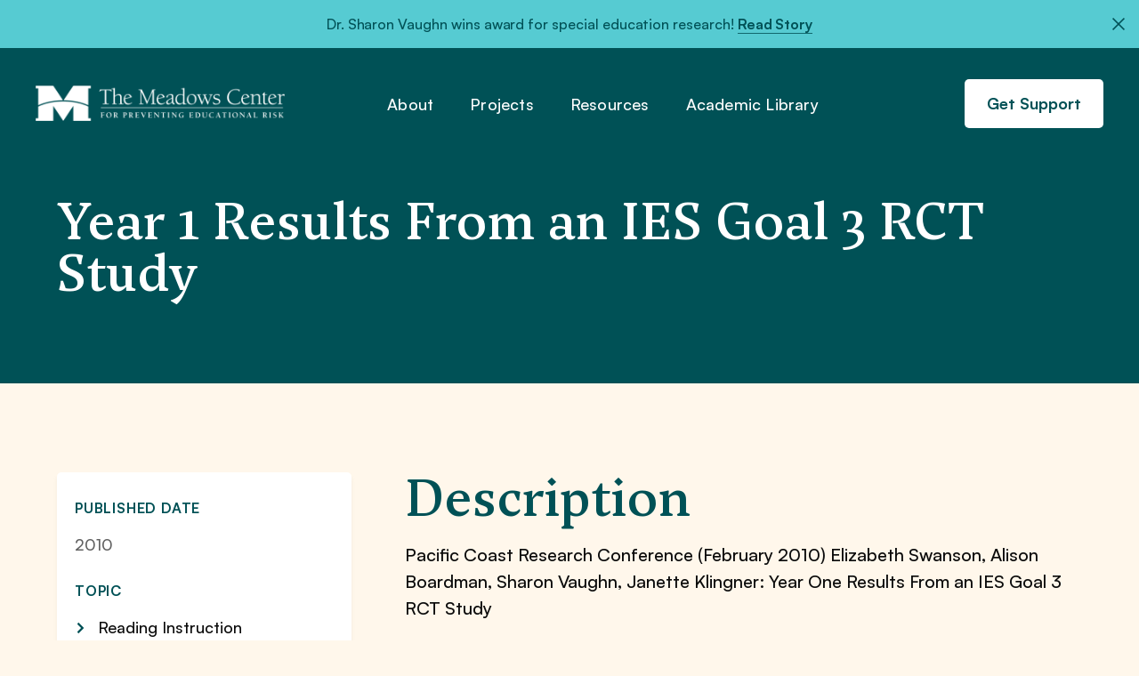

--- FILE ---
content_type: text/html; charset=UTF-8
request_url: https://meadowscenter.org/library/year-one-results-from-an-ies-goal-3-rct-study/
body_size: 9431
content:
<!DOCTYPE html>
<html lang="en-US">

<head>

	<meta charset="UTF-8">
	<meta name="viewport" content="width=device-width, initial-scale=1.0, minimal-ui" />
	<meta http-equiv="Content-Type" content="text/html; charset=UTF-8" />
	<meta http-equiv="X-UA-Compatible" content="IE=edge,chrome=1" />

	<!-- Google tag (gtag.js) -->
<script async src="https://www.googletagmanager.com/gtag/js?id=UA-30600263-1"></script>
<script>
  window.dataLayer = window.dataLayer || [];
  function gtag(){dataLayer.push(arguments);}
  gtag('js', new Date());

  gtag('config', 'UA-30600263-1');
</script>

<!-- Google Tag Manager -->
<script>(function(w,d,s,l,i){w[l]=w[l]||[];w[l].push({'gtm.start':
new Date().getTime(),event:'gtm.js'});var f=d.getElementsByTagName(s)[0],
j=d.createElement(s),dl=l!='dataLayer'?'&l='+l:'';j.async=true;j.src=
'https://www.googletagmanager.com/gtm.js?id='+i+dl;f.parentNode.insertBefore(j,f);
})(window,document,'script','dataLayer','GTM-WTXR7LP');</script>
<!-- End Google Tag Manager -->

<meta name="google-site-verification" content="gsWOHc-8Sn3zwU-NeX2vq7FYdcYusrza6CJmbj3fnV8" />
	<link rel="profile" href="https://gmpg.org/xfn/11">

	<link rel="apple-touch-icon" sizes="180x180" href="https://meadowscenter.org/wp-content/themes/meadows-center/assets/img/pwa/apple-touch-icon.png">
	<link rel="icon" type="image/png" sizes="32x32" href="https://meadowscenter.org/wp-content/themes/meadows-center/assets/img/pwa/favicon-32x32.png">
	<link rel="icon" type="image/png" sizes="16x16" href="https://meadowscenter.org/wp-content/themes/meadows-center/assets/img/pwa/favicon-16x16.png">
	<link rel="icon" sizes="any" href="https://meadowscenter.org/wp-content/themes/meadows-center/assets/img/pwa/favicon.ico">
	<link rel="icon" type="image/svg+xml" href="https://meadowscenter.org/wp-content/themes/meadows-center/assets/img/pwa/icon.svg">
	<link rel="manifest" href="https://meadowscenter.org/wp-content/themes/meadows-center/assets/img/pwa/site.webmanifest">

	<meta name="theme-color" content="#005156">

	<meta name="mobile-web-app-capable" content="yes">
	<meta name="application-name" content="Engageware">

	<!-- Windows Phone -->
	<meta name="msapplication-navbutton-color" content="#005156">
	<meta name="msapplication-TileColor" content="#005156">
	<meta name="msapplication-tap-highlight" content="no">
	<meta name="msapplication-TileImage" content="https://meadowscenter.org/wp-content/themes/meadows-center/assets/img/pwa/pwa-icon-144.png">

	<!-- iOS Safari -->
	<meta name="apple-mobile-web-app-status-bar-style" content="#005156">



	
	<meta name='robots' content='index, follow, max-image-preview:large, max-snippet:-1, max-video-preview:-1' />

	<!-- This site is optimized with the Yoast SEO plugin v26.7 - https://yoast.com/wordpress/plugins/seo/ -->
	<title>Year 1 Results From an IES Goal 3 RCT Study - The Meadows Center</title>
	<link rel="canonical" href="https://meadowscenter.org/library/year-one-results-from-an-ies-goal-3-rct-study/" />
	<meta property="og:locale" content="en_US" />
	<meta property="og:type" content="article" />
	<meta property="og:title" content="Year 1 Results From an IES Goal 3 RCT Study - The Meadows Center" />
	<meta property="og:description" content="Description Pacific Coast Research Conference (February 2010) Elizabeth Swanson, Alison Boardman, Sharon Vaughn, Janette Klingner: Year One Results From an IES Goal 3 RCT Study" />
	<meta property="og:url" content="https://meadowscenter.org/library/year-one-results-from-an-ies-goal-3-rct-study/" />
	<meta property="og:site_name" content="The Meadows Center" />
	<meta property="article:publisher" content="https://www.facebook.com/MCPER.EDU" />
	<meta property="article:modified_time" content="2022-09-08T18:23:43+00:00" />
	<meta property="og:image" content="https://meadowscenter.org/wp-content/uploads/2023/01/Social_Media_Logo.png" />
	<meta property="og:image:width" content="1201" />
	<meta property="og:image:height" content="630" />
	<meta property="og:image:type" content="image/png" />
	<meta name="twitter:card" content="summary_large_image" />
	<meta name="twitter:site" content="@mcper_edu" />
	<meta name="twitter:label1" content="Est. reading time" />
	<meta name="twitter:data1" content="1 minute" />
	<!-- / Yoast SEO plugin. -->


<link rel='dns-prefetch' href='//meadowscenter.org' />
<link rel="alternate" type="application/rss+xml" title="The Meadows Center &raquo; Feed" href="https://meadowscenter.org/feed/" />
<link rel="alternate" type="application/rss+xml" title="The Meadows Center &raquo; Comments Feed" href="https://meadowscenter.org/comments/feed/" />
<link rel="alternate" title="oEmbed (JSON)" type="application/json+oembed" href="https://meadowscenter.org/wp-json/oembed/1.0/embed?url=https%3A%2F%2Fmeadowscenter.org%2Flibrary%2Fyear-one-results-from-an-ies-goal-3-rct-study%2F" />
<link rel="alternate" title="oEmbed (XML)" type="text/xml+oembed" href="https://meadowscenter.org/wp-json/oembed/1.0/embed?url=https%3A%2F%2Fmeadowscenter.org%2Flibrary%2Fyear-one-results-from-an-ies-goal-3-rct-study%2F&#038;format=xml" />
<style id='wp-img-auto-sizes-contain-inline-css'>
img:is([sizes=auto i],[sizes^="auto," i]){contain-intrinsic-size:3000px 1500px}
/*# sourceURL=wp-img-auto-sizes-contain-inline-css */
</style>
<link rel='stylesheet' id='genesis-blocks-style-css-css' href='https://meadowscenter.org/wp-content/plugins/genesis-blocks/dist/style-blocks.build.css?ver=1768807538' media='all' />
<style id='wp-emoji-styles-inline-css'>

	img.wp-smiley, img.emoji {
		display: inline !important;
		border: none !important;
		box-shadow: none !important;
		height: 1em !important;
		width: 1em !important;
		margin: 0 0.07em !important;
		vertical-align: -0.1em !important;
		background: none !important;
		padding: 0 !important;
	}
/*# sourceURL=wp-emoji-styles-inline-css */
</style>
<style id='wp-block-library-inline-css'>
:root{--wp-block-synced-color:#7a00df;--wp-block-synced-color--rgb:122,0,223;--wp-bound-block-color:var(--wp-block-synced-color);--wp-editor-canvas-background:#ddd;--wp-admin-theme-color:#007cba;--wp-admin-theme-color--rgb:0,124,186;--wp-admin-theme-color-darker-10:#006ba1;--wp-admin-theme-color-darker-10--rgb:0,107,160.5;--wp-admin-theme-color-darker-20:#005a87;--wp-admin-theme-color-darker-20--rgb:0,90,135;--wp-admin-border-width-focus:2px}@media (min-resolution:192dpi){:root{--wp-admin-border-width-focus:1.5px}}.wp-element-button{cursor:pointer}:root .has-very-light-gray-background-color{background-color:#eee}:root .has-very-dark-gray-background-color{background-color:#313131}:root .has-very-light-gray-color{color:#eee}:root .has-very-dark-gray-color{color:#313131}:root .has-vivid-green-cyan-to-vivid-cyan-blue-gradient-background{background:linear-gradient(135deg,#00d084,#0693e3)}:root .has-purple-crush-gradient-background{background:linear-gradient(135deg,#34e2e4,#4721fb 50%,#ab1dfe)}:root .has-hazy-dawn-gradient-background{background:linear-gradient(135deg,#faaca8,#dad0ec)}:root .has-subdued-olive-gradient-background{background:linear-gradient(135deg,#fafae1,#67a671)}:root .has-atomic-cream-gradient-background{background:linear-gradient(135deg,#fdd79a,#004a59)}:root .has-nightshade-gradient-background{background:linear-gradient(135deg,#330968,#31cdcf)}:root .has-midnight-gradient-background{background:linear-gradient(135deg,#020381,#2874fc)}:root{--wp--preset--font-size--normal:16px;--wp--preset--font-size--huge:42px}.has-regular-font-size{font-size:1em}.has-larger-font-size{font-size:2.625em}.has-normal-font-size{font-size:var(--wp--preset--font-size--normal)}.has-huge-font-size{font-size:var(--wp--preset--font-size--huge)}.has-text-align-center{text-align:center}.has-text-align-left{text-align:left}.has-text-align-right{text-align:right}.has-fit-text{white-space:nowrap!important}#end-resizable-editor-section{display:none}.aligncenter{clear:both}.items-justified-left{justify-content:flex-start}.items-justified-center{justify-content:center}.items-justified-right{justify-content:flex-end}.items-justified-space-between{justify-content:space-between}.screen-reader-text{border:0;clip-path:inset(50%);height:1px;margin:-1px;overflow:hidden;padding:0;position:absolute;width:1px;word-wrap:normal!important}.screen-reader-text:focus{background-color:#ddd;clip-path:none;color:#444;display:block;font-size:1em;height:auto;left:5px;line-height:normal;padding:15px 23px 14px;text-decoration:none;top:5px;width:auto;z-index:100000}html :where(.has-border-color){border-style:solid}html :where([style*=border-top-color]){border-top-style:solid}html :where([style*=border-right-color]){border-right-style:solid}html :where([style*=border-bottom-color]){border-bottom-style:solid}html :where([style*=border-left-color]){border-left-style:solid}html :where([style*=border-width]){border-style:solid}html :where([style*=border-top-width]){border-top-style:solid}html :where([style*=border-right-width]){border-right-style:solid}html :where([style*=border-bottom-width]){border-bottom-style:solid}html :where([style*=border-left-width]){border-left-style:solid}html :where(img[class*=wp-image-]){height:auto;max-width:100%}:where(figure){margin:0 0 1em}html :where(.is-position-sticky){--wp-admin--admin-bar--position-offset:var(--wp-admin--admin-bar--height,0px)}@media screen and (max-width:600px){html :where(.is-position-sticky){--wp-admin--admin-bar--position-offset:0px}}

/*# sourceURL=wp-block-library-inline-css */
</style><style id='global-styles-inline-css'>
:root{--wp--preset--aspect-ratio--square: 1;--wp--preset--aspect-ratio--4-3: 4/3;--wp--preset--aspect-ratio--3-4: 3/4;--wp--preset--aspect-ratio--3-2: 3/2;--wp--preset--aspect-ratio--2-3: 2/3;--wp--preset--aspect-ratio--16-9: 16/9;--wp--preset--aspect-ratio--9-16: 9/16;--wp--preset--color--black: #000000;--wp--preset--color--cyan-bluish-gray: #abb8c3;--wp--preset--color--white: #ffffff;--wp--preset--color--pale-pink: #f78da7;--wp--preset--color--vivid-red: #cf2e2e;--wp--preset--color--luminous-vivid-orange: #ff6900;--wp--preset--color--luminous-vivid-amber: #fcb900;--wp--preset--color--light-green-cyan: #7bdcb5;--wp--preset--color--vivid-green-cyan: #00d084;--wp--preset--color--pale-cyan-blue: #8ed1fc;--wp--preset--color--vivid-cyan-blue: #0693e3;--wp--preset--color--vivid-purple: #9b51e0;--wp--preset--gradient--vivid-cyan-blue-to-vivid-purple: linear-gradient(135deg,rgb(6,147,227) 0%,rgb(155,81,224) 100%);--wp--preset--gradient--light-green-cyan-to-vivid-green-cyan: linear-gradient(135deg,rgb(122,220,180) 0%,rgb(0,208,130) 100%);--wp--preset--gradient--luminous-vivid-amber-to-luminous-vivid-orange: linear-gradient(135deg,rgb(252,185,0) 0%,rgb(255,105,0) 100%);--wp--preset--gradient--luminous-vivid-orange-to-vivid-red: linear-gradient(135deg,rgb(255,105,0) 0%,rgb(207,46,46) 100%);--wp--preset--gradient--very-light-gray-to-cyan-bluish-gray: linear-gradient(135deg,rgb(238,238,238) 0%,rgb(169,184,195) 100%);--wp--preset--gradient--cool-to-warm-spectrum: linear-gradient(135deg,rgb(74,234,220) 0%,rgb(151,120,209) 20%,rgb(207,42,186) 40%,rgb(238,44,130) 60%,rgb(251,105,98) 80%,rgb(254,248,76) 100%);--wp--preset--gradient--blush-light-purple: linear-gradient(135deg,rgb(255,206,236) 0%,rgb(152,150,240) 100%);--wp--preset--gradient--blush-bordeaux: linear-gradient(135deg,rgb(254,205,165) 0%,rgb(254,45,45) 50%,rgb(107,0,62) 100%);--wp--preset--gradient--luminous-dusk: linear-gradient(135deg,rgb(255,203,112) 0%,rgb(199,81,192) 50%,rgb(65,88,208) 100%);--wp--preset--gradient--pale-ocean: linear-gradient(135deg,rgb(255,245,203) 0%,rgb(182,227,212) 50%,rgb(51,167,181) 100%);--wp--preset--gradient--electric-grass: linear-gradient(135deg,rgb(202,248,128) 0%,rgb(113,206,126) 100%);--wp--preset--gradient--midnight: linear-gradient(135deg,rgb(2,3,129) 0%,rgb(40,116,252) 100%);--wp--preset--font-size--small: 13px;--wp--preset--font-size--medium: 20px;--wp--preset--font-size--large: 36px;--wp--preset--font-size--x-large: 42px;--wp--preset--spacing--20: 0.44rem;--wp--preset--spacing--30: 0.67rem;--wp--preset--spacing--40: 1rem;--wp--preset--spacing--50: 1.5rem;--wp--preset--spacing--60: 2.25rem;--wp--preset--spacing--70: 3.38rem;--wp--preset--spacing--80: 5.06rem;--wp--preset--shadow--natural: 6px 6px 9px rgba(0, 0, 0, 0.2);--wp--preset--shadow--deep: 12px 12px 50px rgba(0, 0, 0, 0.4);--wp--preset--shadow--sharp: 6px 6px 0px rgba(0, 0, 0, 0.2);--wp--preset--shadow--outlined: 6px 6px 0px -3px rgb(255, 255, 255), 6px 6px rgb(0, 0, 0);--wp--preset--shadow--crisp: 6px 6px 0px rgb(0, 0, 0);}:where(.is-layout-flex){gap: 0.5em;}:where(.is-layout-grid){gap: 0.5em;}body .is-layout-flex{display: flex;}.is-layout-flex{flex-wrap: wrap;align-items: center;}.is-layout-flex > :is(*, div){margin: 0;}body .is-layout-grid{display: grid;}.is-layout-grid > :is(*, div){margin: 0;}:where(.wp-block-columns.is-layout-flex){gap: 2em;}:where(.wp-block-columns.is-layout-grid){gap: 2em;}:where(.wp-block-post-template.is-layout-flex){gap: 1.25em;}:where(.wp-block-post-template.is-layout-grid){gap: 1.25em;}.has-black-color{color: var(--wp--preset--color--black) !important;}.has-cyan-bluish-gray-color{color: var(--wp--preset--color--cyan-bluish-gray) !important;}.has-white-color{color: var(--wp--preset--color--white) !important;}.has-pale-pink-color{color: var(--wp--preset--color--pale-pink) !important;}.has-vivid-red-color{color: var(--wp--preset--color--vivid-red) !important;}.has-luminous-vivid-orange-color{color: var(--wp--preset--color--luminous-vivid-orange) !important;}.has-luminous-vivid-amber-color{color: var(--wp--preset--color--luminous-vivid-amber) !important;}.has-light-green-cyan-color{color: var(--wp--preset--color--light-green-cyan) !important;}.has-vivid-green-cyan-color{color: var(--wp--preset--color--vivid-green-cyan) !important;}.has-pale-cyan-blue-color{color: var(--wp--preset--color--pale-cyan-blue) !important;}.has-vivid-cyan-blue-color{color: var(--wp--preset--color--vivid-cyan-blue) !important;}.has-vivid-purple-color{color: var(--wp--preset--color--vivid-purple) !important;}.has-black-background-color{background-color: var(--wp--preset--color--black) !important;}.has-cyan-bluish-gray-background-color{background-color: var(--wp--preset--color--cyan-bluish-gray) !important;}.has-white-background-color{background-color: var(--wp--preset--color--white) !important;}.has-pale-pink-background-color{background-color: var(--wp--preset--color--pale-pink) !important;}.has-vivid-red-background-color{background-color: var(--wp--preset--color--vivid-red) !important;}.has-luminous-vivid-orange-background-color{background-color: var(--wp--preset--color--luminous-vivid-orange) !important;}.has-luminous-vivid-amber-background-color{background-color: var(--wp--preset--color--luminous-vivid-amber) !important;}.has-light-green-cyan-background-color{background-color: var(--wp--preset--color--light-green-cyan) !important;}.has-vivid-green-cyan-background-color{background-color: var(--wp--preset--color--vivid-green-cyan) !important;}.has-pale-cyan-blue-background-color{background-color: var(--wp--preset--color--pale-cyan-blue) !important;}.has-vivid-cyan-blue-background-color{background-color: var(--wp--preset--color--vivid-cyan-blue) !important;}.has-vivid-purple-background-color{background-color: var(--wp--preset--color--vivid-purple) !important;}.has-black-border-color{border-color: var(--wp--preset--color--black) !important;}.has-cyan-bluish-gray-border-color{border-color: var(--wp--preset--color--cyan-bluish-gray) !important;}.has-white-border-color{border-color: var(--wp--preset--color--white) !important;}.has-pale-pink-border-color{border-color: var(--wp--preset--color--pale-pink) !important;}.has-vivid-red-border-color{border-color: var(--wp--preset--color--vivid-red) !important;}.has-luminous-vivid-orange-border-color{border-color: var(--wp--preset--color--luminous-vivid-orange) !important;}.has-luminous-vivid-amber-border-color{border-color: var(--wp--preset--color--luminous-vivid-amber) !important;}.has-light-green-cyan-border-color{border-color: var(--wp--preset--color--light-green-cyan) !important;}.has-vivid-green-cyan-border-color{border-color: var(--wp--preset--color--vivid-green-cyan) !important;}.has-pale-cyan-blue-border-color{border-color: var(--wp--preset--color--pale-cyan-blue) !important;}.has-vivid-cyan-blue-border-color{border-color: var(--wp--preset--color--vivid-cyan-blue) !important;}.has-vivid-purple-border-color{border-color: var(--wp--preset--color--vivid-purple) !important;}.has-vivid-cyan-blue-to-vivid-purple-gradient-background{background: var(--wp--preset--gradient--vivid-cyan-blue-to-vivid-purple) !important;}.has-light-green-cyan-to-vivid-green-cyan-gradient-background{background: var(--wp--preset--gradient--light-green-cyan-to-vivid-green-cyan) !important;}.has-luminous-vivid-amber-to-luminous-vivid-orange-gradient-background{background: var(--wp--preset--gradient--luminous-vivid-amber-to-luminous-vivid-orange) !important;}.has-luminous-vivid-orange-to-vivid-red-gradient-background{background: var(--wp--preset--gradient--luminous-vivid-orange-to-vivid-red) !important;}.has-very-light-gray-to-cyan-bluish-gray-gradient-background{background: var(--wp--preset--gradient--very-light-gray-to-cyan-bluish-gray) !important;}.has-cool-to-warm-spectrum-gradient-background{background: var(--wp--preset--gradient--cool-to-warm-spectrum) !important;}.has-blush-light-purple-gradient-background{background: var(--wp--preset--gradient--blush-light-purple) !important;}.has-blush-bordeaux-gradient-background{background: var(--wp--preset--gradient--blush-bordeaux) !important;}.has-luminous-dusk-gradient-background{background: var(--wp--preset--gradient--luminous-dusk) !important;}.has-pale-ocean-gradient-background{background: var(--wp--preset--gradient--pale-ocean) !important;}.has-electric-grass-gradient-background{background: var(--wp--preset--gradient--electric-grass) !important;}.has-midnight-gradient-background{background: var(--wp--preset--gradient--midnight) !important;}.has-small-font-size{font-size: var(--wp--preset--font-size--small) !important;}.has-medium-font-size{font-size: var(--wp--preset--font-size--medium) !important;}.has-large-font-size{font-size: var(--wp--preset--font-size--large) !important;}.has-x-large-font-size{font-size: var(--wp--preset--font-size--x-large) !important;}
/*# sourceURL=global-styles-inline-css */
</style>

<style id='classic-theme-styles-inline-css'>
/*! This file is auto-generated */
.wp-block-button__link{color:#fff;background-color:#32373c;border-radius:9999px;box-shadow:none;text-decoration:none;padding:calc(.667em + 2px) calc(1.333em + 2px);font-size:1.125em}.wp-block-file__button{background:#32373c;color:#fff;text-decoration:none}
/*# sourceURL=/wp-includes/css/classic-themes.min.css */
</style>
<link rel='stylesheet' id='glide-theme-stylesheet-css' href='https://meadowscenter.org/wp-content/themes/meadows-center/assets/css/bundle.min.css?v=1768807539' media='all' />
<link rel='stylesheet' id='wp-block-heading-css' href='https://meadowscenter.org/wp-includes/blocks/heading/style.min.css?ver=6.9' media='all' />
<link rel='stylesheet' id='wp-block-paragraph-css' href='https://meadowscenter.org/wp-includes/blocks/paragraph/style.min.css?ver=6.9' media='all' />
<script src="https://meadowscenter.org/wp-includes/js/jquery/jquery.min.js?ver=3.7.1" id="jquery-core-js"></script>
<script src="https://meadowscenter.org/wp-includes/js/jquery/jquery-migrate.min.js?ver=3.4.1" id="jquery-migrate-js"></script>
<script id="glide-theme-scripts-js-extra">
var localVars = {"ajax_url":"https://meadowscenter.org/wp-admin/admin-ajax.php"};
//# sourceURL=glide-theme-scripts-js-extra
</script>
<script src="https://meadowscenter.org/wp-content/themes/meadows-center/assets/js/bundle.js?v=1768807539" id="glide-theme-scripts-js"></script>
<link rel="https://api.w.org/" href="https://meadowscenter.org/wp-json/" /><link rel="alternate" title="JSON" type="application/json" href="https://meadowscenter.org/wp-json/wp/v2/library/3975" /><link rel="EditURI" type="application/rsd+xml" title="RSD" href="https://meadowscenter.org/xmlrpc.php?rsd" />
<meta name="generator" content="WordPress 6.9" />
<link rel='shortlink' href='https://meadowscenter.org/?p=3975' />

		<meta name="viewport" content="width=device-width, initial-scale=1.0" />
	<style id="uagb-style-conditional-extension">@media (min-width: 1025px){body .uag-hide-desktop.uagb-google-map__wrap,body .uag-hide-desktop{display:none !important}}@media (min-width: 768px) and (max-width: 1024px){body .uag-hide-tab.uagb-google-map__wrap,body .uag-hide-tab{display:none !important}}@media (max-width: 767px){body .uag-hide-mob.uagb-google-map__wrap,body .uag-hide-mob{display:none !important}}</style><style id="uagb-style-frontend-3975">.uag-blocks-common-selector{z-index:var(--z-index-desktop) !important}@media (max-width: 976px){.uag-blocks-common-selector{z-index:var(--z-index-tablet) !important}}@media (max-width: 767px){.uag-blocks-common-selector{z-index:var(--z-index-mobile) !important}}
</style>		<style id="wp-custom-css">
			.co-detail {
  overflow-wrap: break-word;
}		</style>
			<script>
		"serviceWorker" in navigator && window.addEventListener("load", function() {
		navigator.serviceWorker.register("/sw.js").then(function(e) {
			console.log("ServiceWorker registration successful with scope: ", e.scope)
		}, function(e) {
			console.log("ServiceWorker registration failed: ", e)
		})
	});
	</script>

</head>
<body class="wp-singular library-template-default single single-library postid-3975 wp-theme-meadows-center">

	<div style="display: none;">
	<!-- Google Tag Manager (noscript) -->
<noscript><iframe src="https://www.googletagmanager.com/ns.html?id=GTM-WTXR7LP"
height="0" width="0" style="display:none;visibility:hidden"></iframe></noscript>
<!-- End Google Tag Manager (noscript) -->	</div>



<header id="site-header" class="site-header">
			<div class="topbar-container">
			<div class="wrapper">
				<div class="topbar">
					Dr. Sharon Vaughn wins award for special education research!					<a href='https://meadowscenter.org/sharon-vaughn-wins-prestigious-award-for-special-education-research/' title='  Read Story' target='_blank' class='readnore'>  Read Story</a>				</div>
			</div>
			<span id="cross-icon-span" class="cross-icon"><img src="https://meadowscenter.org/wp-content/themes/meadows-center/assets/img/cross-icon.svg" alt="Cross Icon" /></span>
		</div>
		<div class="header-wrapper">
		<div class="left-header">
			<div class="logo">
				<a href="https://meadowscenter.org/"><img src="https://meadowscenter.org/wp-content/themes/meadows-center/assets/img/logo.png" alt="Meadows Center Logo" /></a></a>
			</div>
		</div>
		<div class="right-header">
			<div class="nav-overlay">
				<div class="nav-container">
					<div class="nav-content">
						<div class="header-nav">
							<nav id="site-nav" class="site-nav"><ul id="menu-main-menu-1" class="menu"><li id="nav-menu-item-303" class="main-menu-item  menu-item-even menu-item-depth-0 menu-item menu-item-type-post_type menu-item-object-page first-menu-item"><a href="https://meadowscenter.org/about/" class="menu-link main-menu-link">About</a></li>
<li id="nav-menu-item-302" class="main-menu-item  menu-item-even menu-item-depth-0 menu-item menu-item-type-post_type menu-item-object-page"><a href="https://meadowscenter.org/projects/" class="menu-link main-menu-link">Projects</a></li>
<li id="nav-menu-item-301" class="main-menu-item  menu-item-even menu-item-depth-0 menu-item menu-item-type-post_type menu-item-object-page"><a href="https://meadowscenter.org/resources/" class="menu-link main-menu-link">Resources</a></li>
<li id="nav-menu-item-300" class="main-menu-item  menu-item-even menu-item-depth-0 menu-item menu-item-type-post_type menu-item-object-page last-menu-item"><a href="https://meadowscenter.org/academic-library/" class="menu-link main-menu-link">Academic Library</a></li>
</ul></nav>						</div>
													<div class="header-btns">
							<a href='https://meadowscenter.org/support/' title='Get Support' target='' class='button white-btn'>Get Support</a>						</div>
												<!-- /.header-btns -->

						<div class="clear"></div>
					</div>
				</div>
			</div>
			<div class="menu-btn">
				<span class="top"></span>
				<span class="middle"></span>
				<span class="bottom"></span>
			</div>
		</div>
		<div class="clear"></div>
	</div>
	<!-- /.wrapper -->

<!-- Header End -->
</header>

<!-- Main Area Start -->
<main id="site-main" class="site-main">
 <section id="hero-content" class="hero-content">  <section class="ctn-dgreen">
	<div class="hero-ctn single-hero">
		<div class="wrapper">  <h1 class="heading-2">Year 1 Results From an IES Goal 3 RCT Study</h1>
			 </div>
	</div>
</section>  </section>
<div class="s-100"></div>
<section id="page-content" class="page-content">   <article class="post-container" id="post-3975" class="post-3975 library type-library status-publish hentry library-topic-reading-instruction library-audience-researcher library-grade-level-middle-school library-author-vaughn-s-3 library-author-boardman-a library-author-klingner-j-k library-author-swanson-e">
	<section id="page-content" class="page-content">
		<div class="page-with-sidebar">
			<div class="wrapper">
				<div class="content-area">
					<aside class="sidebar-area" role="complementary"> 												<div class="sb-widget artical-widget">
							<div class="res-topic res-dtil">  <h4>Published Date</h4>
								<p>2010</p> 							</div>  <div class="pub-dtil">
								<div class="res-dtil">
									<ul>  <h4>Topic</h4>  <li>Reading Instruction</li>   </ul>
								</div>
							</div>   <div class="res-topic res-dtil">
								<h4>Type of Resource</h4>
								<p>Presentation</p>
							</div>   <div class="pub-dtil">
								<h4>Funding Source</h4>
								<ul>  <li> <a href='http://ies.ed.gov/' title='U.S. Department of Education, Institute of Education Sciences' target='' class=''>U.S. Department of Education, Institute of Education Sciences</a> </li>  </ul>
							</div>   <div class="res-topic res-dtil">
								<ul>
									<h4>Audience</h4>  <li> Researcher</li> 								</ul>
							</div>   <div class="res-level res-dtil">
								<h4>Grade Level</h4>  <p> Middle School</p> 							</div> 						</div>  </aside>
					<main id="content" class="site-main"> 
<h2 class="wp-block-heading">Description</h2>



<p>Pacific Coast Research Conference (February 2010) Elizabeth Swanson, Alison Boardman, Sharon Vaughn, Janette Klingner: Year One Results From an IES Goal 3 RCT Study</p>
  <h2>Citation</h2>  <div class="citation-text-container"><p>Swanson, E., Boardman, A., Vaughn, S., &amp; Klingner, J. (2010). <em>Year 1 results from an IES Goal 3 RCT study</em>.</p>
</div>
						<div class="s-80"></div>  <div class="post-tags">  </div>
						<div class="post-pagination">  </div>
												<section>
							<div class="related-articles container">
								<div class="ra-head">
									<h2 class="med24-st">More by These Authors</h2>
								</div>
								<div class="articles">  <div class="single-art">
										<a href="https://meadowscenter.org/library/preventing-school-dropout-with-secondary-students-year-1/"> Preventing School Dropout With Secondary Students: Year 1 </a>
									</div>  <div class="single-art">
										<a href="https://meadowscenter.org/library/improving-reading-comprehension-and-social-studies-knowledge-among-middle-school-students-with-disabilities/"> Improving Reading Comprehension and Social Studies Knowledge Among Middle School Students With Disabilities </a>
									</div>  <div class="single-art">
										<a href="https://meadowscenter.org/library/effects-of-a-tier-2-intervention-on-the-early-numeracy-performance-of-first-grade-students-with-mathematics-difficulties-ancova-and-rdd-what-were-learning/"> Effects of a Tier 2 Intervention on the Early Numeracy Performance of First-Grade Students With Mathematics Difficulties: ANCOVA and RDD: What We’re Learning </a>
									</div>  </div>
							</div>
						</section> 					</main>
				</div>
			</div>
		</div>
	</section>
</article> <div class="clear"></div>
	<div class="s-120"></div> 



</main>
<footer id="site-footer" class="site-footer">
<!-- Footer Start -->
		<div class="footer-container">
				<div class="wrapper">
					<div class="footer-widgets">
						<div class="widget">
							<div class="footer-logo">
								<a href="https://meadowscenter.org/">
									<img src="https://meadowscenter.org/wp-content/themes/meadows-center/assets/img/logo.png" alt="Meadows Center Logo" />
								</a>
							</div>
							<div class="ftr-cntct">
								College of Education, SZB 5.110 · 1912 Speedway, Stop D4900 · Austin, TX 78712								<br />
																<span>Phone <a  href="tel:+5122322320"  >(512) 232-2320</a> </span>
																 ·
								<span>Fax (512) 232-6033 </span>
								
							</div>
														<div class="ftr-socials">
							<a  target="_blank" href="https://www.facebook.com/MCPER.EDU"  ><img src="https://meadowscenter.org/wp-content/themes/meadows-center/assets/img/facebook.svg" alt="Facebook Icon" /></a>							<a  target="_blank" href="https://twitter.com/mcper_edu" ><img src="https://meadowscenter.org/wp-content/themes/meadows-center/assets/img/twitter.svg" alt="Twitter Icon" /></a>							</div>
													</div>
						<div class="widget">
							<div class="ftr-nav">
							<nav id="footer-nav" class="footer-nav"><ul id="menu-footer-menu" class="menu"><li id="menu-item-311" class="menu-item menu-item-type-post_type menu-item-object-page first-menu-item menu-item-311"><a href="https://meadowscenter.org/about/">About</a></li>
<li id="menu-item-310" class="menu-item menu-item-type-post_type menu-item-object-page menu-item-310"><a href="https://meadowscenter.org/projects/">Projects</a></li>
<li id="menu-item-312" class="menu-item menu-item-type-post_type menu-item-object-page menu-item-312"><a href="https://meadowscenter.org/resources/">Resources</a></li>
<li id="menu-item-309" class="menu-item menu-item-type-post_type menu-item-object-page menu-item-309"><a href="https://meadowscenter.org/academic-library/">Academic Library</a></li>
<li id="menu-item-3740" class="menu-item menu-item-type-post_type menu-item-object-page menu-item-3740"><a href="https://meadowscenter.org/news/">News</a></li>
<li id="menu-item-3739" class="menu-item menu-item-type-post_type menu-item-object-page last-menu-item menu-item-3739"><a href="https://meadowscenter.org/contact/">Contact</a></li>
</ul></nav>							</div>
						</div>
						<div class="widget">
							<div class="ftr-newsletter">
																<div class="subheading med24-st">Join Our Mailing List</div>
																<div class="newslatter-form">
									<form method="post" action="https://list.robly.com/subscribe?a=cc9eebc799fa1e6e07072ab07af47649">
										<label class="footer-form-label" for="email"><strong>E-mail address</strong></label>
										<input type="email" size="30" name="email" placeholder="Email address" id="email">
										<br>
										<input type="hidden" value="mcper" name="list">
										<input type="hidden" value="subrequest" name="action">
										<br>
										<input class="btn btn-callout mailing-btn-submit" type="submit" value="Subscribe" name="action_subrequest">
									</form>
								</div>
							</div>
						</div>
					</div>
					<div class="ftr-btm">
										<div class="cr">Copyright © 2025 The Meadows Center</div>
											<div class="legal-nav">
						<nav id="legal-nav" class="menu-legal-nav-container"><ul id="menu-legal-nav" class="menu"><li id="menu-item-3741" class="menu-item menu-item-type-custom menu-item-object-custom first-menu-item menu-item-3741"><a target="_blank" href="https://www.utexas.edu">The University of Texas</a></li>
<li id="menu-item-3863" class="menu-item menu-item-type-custom menu-item-object-custom menu-item-3863"><a target="_blank" href="https://it.utexas.edu/policies/web-privacy">Privacy Policy</a></li>
<li id="menu-item-3864" class="menu-item menu-item-type-custom menu-item-object-custom menu-item-3864"><a target="_blank" href="https://www.utexas.edu/web-accessibility-policy">Accessibility Policy</a></li>
<li id="menu-item-319" class="menu-item menu-item-type-post_type menu-item-object-page last-menu-item menu-item-319"><a href="https://meadowscenter.org/sitemap/">Sitemap</a></li>
</ul></nav>						</div>
					</div>
				</div>
			</div>

<!-- Footer End -->

		<script>

    </script>
</footer>

<script type="speculationrules">
{"prefetch":[{"source":"document","where":{"and":[{"href_matches":"/*"},{"not":{"href_matches":["/wp-*.php","/wp-admin/*","/wp-content/uploads/*","/wp-content/*","/wp-content/plugins/*","/wp-content/themes/meadows-center/*","/*\\?(.+)"]}},{"not":{"selector_matches":"a[rel~=\"nofollow\"]"}},{"not":{"selector_matches":".no-prefetch, .no-prefetch a"}}]},"eagerness":"conservative"}]}
</script>
	<script type="text/javascript">
		function genesisBlocksShare( url, title, w, h ){
			var left = ( window.innerWidth / 2 )-( w / 2 );
			var top  = ( window.innerHeight / 2 )-( h / 2 );
			return window.open(url, title, 'toolbar=no, location=no, directories=no, status=no, menubar=no, scrollbars=no, resizable=no, copyhistory=no, width=600, height=600, top='+top+', left='+left);
		}
	</script>
	<script src="https://meadowscenter.org/wp-content/plugins/genesis-blocks/dist/assets/js/dismiss.js?ver=1768807538" id="genesis-blocks-dismiss-js-js"></script>
</body>

</html>


--- FILE ---
content_type: image/svg+xml
request_url: https://meadowscenter.org/wp-content/themes/meadows-center/assets/img/list-arrow.svg
body_size: -203
content:
<svg width="10" height="14" viewBox="0 0 10 14" fill="none" xmlns="http://www.w3.org/2000/svg">
<path d="M0.675781 1.65085L6.02493 7L0.675781 12.3491L2.32658 14L9.32658 7L2.32658 8.81516e-07L0.675781 1.65085Z" fill="#005156"/>
</svg>


--- FILE ---
content_type: image/svg+xml
request_url: https://meadowscenter.org/wp-content/themes/meadows-center/assets/img/facebook.svg
body_size: 23
content:
<svg width="26" height="26" viewBox="0 0 26 26" fill="none" xmlns="http://www.w3.org/2000/svg">
<path d="M22.6094 0.109375H3.39062C2.52038 0.109375 1.68578 0.455077 1.07043 1.07043C0.455077 1.68578 0.109375 2.52038 0.109375 3.39062V22.6094C0.109375 23.4796 0.455077 24.3142 1.07043 24.9296C1.68578 25.5449 2.52038 25.8906 3.39062 25.8906H12.8049V15.1635H10.6595V10.8727H12.7871V8.93359C12.7871 7.17859 13.6231 4.43676 17.3023 4.43676L20.6167 4.45006V8.12629H18.2097C17.8184 8.12629 17.2615 8.32117 17.2615 9.15707V10.873H20.6714L20.28 15.1638H17.0957V25.8906H22.6094C23.0403 25.8906 23.467 25.8058 23.8651 25.6409C24.2632 25.476 24.6249 25.2343 24.9296 24.9296C25.2343 24.6249 25.476 24.2632 25.6409 23.8651C25.8058 23.467 25.8906 23.0403 25.8906 22.6094V3.39062C25.8906 2.95973 25.8058 2.53304 25.6409 2.13494C25.476 1.73685 25.2343 1.37512 24.9296 1.07043C24.6249 0.765739 24.2632 0.524043 23.8651 0.359145C23.467 0.194247 23.0403 0.109375 22.6094 0.109375Z" fill="white"/>
</svg>


--- FILE ---
content_type: image/svg+xml
request_url: https://meadowscenter.org/wp-content/themes/meadows-center/assets/img/twitter.svg
body_size: 380
content:
<svg width="26" height="26" viewBox="0 0 26 26" fill="none" xmlns="http://www.w3.org/2000/svg">
<path d="M22.6094 0.109375H3.39062C2.52038 0.109375 1.68578 0.455077 1.07043 1.07043C0.455077 1.68578 0.109375 2.52038 0.109375 3.39062V22.6094C0.109375 23.4796 0.455077 24.3142 1.07043 24.9296C1.68578 25.5449 2.52038 25.8906 3.39062 25.8906H22.6094C23.4796 25.8906 24.3142 25.5449 24.9296 24.9296C25.5449 24.3142 25.8906 23.4796 25.8906 22.6094V3.39062C25.8906 2.52038 25.5449 1.68578 24.9296 1.07043C24.3142 0.455077 23.4796 0.109375 22.6094 0.109375ZM20.1935 9.36719C20.2527 10.8388 19.998 12.3061 19.4464 13.6717C18.4328 16.2078 16.4621 18.319 13.9386 19.3921C10.7331 20.755 6.90004 20.4491 3.9557 18.5924C5.91419 18.8189 7.88415 18.2766 9.4508 17.0797C8.68116 17.0687 7.93399 16.8186 7.31284 16.364C6.69169 15.9094 6.2273 15.2729 5.98404 14.5426C6.54069 14.6467 7.11354 14.6253 7.66088 14.48C6.82256 14.3108 6.06839 13.8574 5.52587 13.1963C4.98334 12.5352 4.68576 11.707 4.68344 10.8518C5.20011 11.134 5.776 11.2904 6.36443 11.3085C4.76764 10.2575 4.23561 8.08727 5.216 6.43182C6.15584 7.56446 7.3214 8.48881 8.63836 9.14594C9.95531 9.80307 11.3947 10.1785 12.8649 10.2484C12.6955 9.52114 12.7535 8.75936 13.0311 8.06611C13.2494 7.53707 13.5866 7.06544 14.0167 6.68785C14.4467 6.31026 14.958 6.03686 15.5109 5.88889C16.1599 5.71853 16.8426 5.72397 17.4889 5.90463C18.1352 6.08529 18.7217 6.43467 19.1884 6.91691C20.0186 6.75615 20.8157 6.45616 21.5458 6.02963C21.2662 6.87963 20.6858 7.59829 19.9138 8.05064C20.6488 7.96543 21.367 7.77166 22.0452 7.47566C21.5455 8.21142 20.9184 8.85199 20.1935 9.36719Z" fill="white"/>
</svg>
